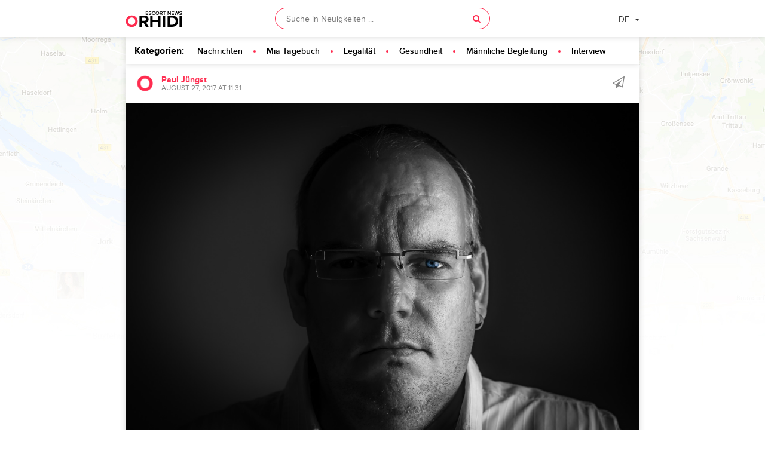

--- FILE ---
content_type: text/html; charset=UTF-8
request_url: https://blog.orhidi.com/frage-nach-der-begierde-prostituierte/
body_size: 11818
content:
<!DOCTYPE html><html lang="de-DE" prefix="og: http://ogp.me/ns# fb: http://ogp.me/ns/fb#"><head><script data-no-optimize="1">var litespeed_docref=sessionStorage.getItem("litespeed_docref");litespeed_docref&&(Object.defineProperty(document,"referrer",{get:function(){return litespeed_docref}}),sessionStorage.removeItem("litespeed_docref"));</script>  <script type="litespeed/javascript">(function(w,d,s,l,i){w[l]=w[l]||[];w[l].push({'gtm.start':new Date().getTime(),event:'gtm.js'});var f=d.getElementsByTagName(s)[0],j=d.createElement(s),dl=l!='dataLayer'?'&l='+l:'';j.async=!0;j.src='https://www.googletagmanager.com/gtm.js?id='+i+dl;f.parentNode.insertBefore(j,f)})(window,document,'script','dataLayer','GTM-MVDW3QHD')</script> <meta charset="utf-8"><link data-optimized="2" rel="stylesheet" href="https://blog.orhidi.com/wp-content/litespeed/css/6b0a68a1e0e5fdeaa6234ea014cad8f2.css?ver=72813" /><meta name="viewport" content="width=device-width, initial-scale=1.0, maximum-scale=1.0, user-scalable=no"><title>Die Frage nach der Begierte - lass dir von einer Prostituierten helfen</title><meta name='robots' content='max-image-preview:large' /><style>img:is([sizes="auto" i], [sizes^="auto," i]) { contain-intrinsic-size: 3000px 1500px }</style><link rel="alternate" href="https://blog.orhidi.com/frage-nach-der-begierde-prostituierte/" hreflang="de" /><link rel="alternate" href="https://blog.orhidi.com/en/desires-can-be-healed/" hreflang="en" /><link rel="alternate" href="https://blog.orhidi.com/ru/gej-ili-ne-bej/" hreflang="ru" /><meta name="description" content="Männer kennen ihre Begierde und Sehnsucht nicht so gut, wie sie denken mögen. Escort-Damen können da Abhilfe schaffen...es ist nicht gleich jeder schwul!"/><link rel="canonical" href="https://blog.orhidi.com/frage-nach-der-begierde-prostituierte/" /><meta property="og:locale" content="de_DE" /><meta property="og:type" content="article" /><meta property="og:title" content="Die Frage nach der Begierte - lass dir von einer Prostituierten helfen" /><meta property="og:description" content="Männer kennen ihre Begierde und Sehnsucht nicht so gut, wie sie denken mögen. Escort-Damen können da Abhilfe schaffen...es ist nicht gleich jeder schwul!" /><meta property="og:url" content="https://blog.orhidi.com/frage-nach-der-begierde-prostituierte/" /><meta property="og:site_name" content="Ex-escort girl blog | ORHIDI" /><meta property="article:tag" content="begierde" /><meta property="article:tag" content="Das erotische Sextreffen" /><meta property="article:tag" content="lust" /><meta property="article:tag" content="prostitution" /><meta property="article:tag" content="sehnsucht" /><meta property="article:tag" content="sex" /><meta property="article:section" content="Mia Tagebuch" /><meta property="article:published_time" content="2017-08-27T11:31:04+00:00" /><meta property="article:modified_time" content="2020-09-24T10:44:59+00:00" /><meta property="og:updated_time" content="2020-09-24T10:44:59+00:00" /><meta property="og:image" content="https://blog.orhidi.com/wp-content/uploads/2017/08/man-544542_1920.jpg" /><meta property="og:image:secure_url" content="https://blog.orhidi.com/wp-content/uploads/2017/08/man-544542_1920.jpg" /><meta property="og:image:width" content="1920" /><meta property="og:image:height" content="1280" /><meta name="twitter:card" content="summary" /><meta name="twitter:description" content="Männer kennen ihre Begierde und Sehnsucht nicht so gut, wie sie denken mögen. Escort-Damen können da Abhilfe schaffen...es ist nicht gleich jeder schwul!" /><meta name="twitter:title" content="Die Frage nach der Begierte - lass dir von einer Prostituierten helfen" /><meta name="twitter:image" content="https://blog.orhidi.com/wp-content/uploads/2017/08/man-544542_1920.jpg" />
<style id='classic-theme-styles-inline-css' type='text/css'>/*! This file is auto-generated */
.wp-block-button__link{color:#fff;background-color:#32373c;border-radius:9999px;box-shadow:none;text-decoration:none;padding:calc(.667em + 2px) calc(1.333em + 2px);font-size:1.125em}.wp-block-file__button{background:#32373c;color:#fff;text-decoration:none}</style><style id='global-styles-inline-css' type='text/css'>:root{--wp--preset--aspect-ratio--square: 1;--wp--preset--aspect-ratio--4-3: 4/3;--wp--preset--aspect-ratio--3-4: 3/4;--wp--preset--aspect-ratio--3-2: 3/2;--wp--preset--aspect-ratio--2-3: 2/3;--wp--preset--aspect-ratio--16-9: 16/9;--wp--preset--aspect-ratio--9-16: 9/16;--wp--preset--color--black: #000000;--wp--preset--color--cyan-bluish-gray: #abb8c3;--wp--preset--color--white: #ffffff;--wp--preset--color--pale-pink: #f78da7;--wp--preset--color--vivid-red: #cf2e2e;--wp--preset--color--luminous-vivid-orange: #ff6900;--wp--preset--color--luminous-vivid-amber: #fcb900;--wp--preset--color--light-green-cyan: #7bdcb5;--wp--preset--color--vivid-green-cyan: #00d084;--wp--preset--color--pale-cyan-blue: #8ed1fc;--wp--preset--color--vivid-cyan-blue: #0693e3;--wp--preset--color--vivid-purple: #9b51e0;--wp--preset--gradient--vivid-cyan-blue-to-vivid-purple: linear-gradient(135deg,rgba(6,147,227,1) 0%,rgb(155,81,224) 100%);--wp--preset--gradient--light-green-cyan-to-vivid-green-cyan: linear-gradient(135deg,rgb(122,220,180) 0%,rgb(0,208,130) 100%);--wp--preset--gradient--luminous-vivid-amber-to-luminous-vivid-orange: linear-gradient(135deg,rgba(252,185,0,1) 0%,rgba(255,105,0,1) 100%);--wp--preset--gradient--luminous-vivid-orange-to-vivid-red: linear-gradient(135deg,rgba(255,105,0,1) 0%,rgb(207,46,46) 100%);--wp--preset--gradient--very-light-gray-to-cyan-bluish-gray: linear-gradient(135deg,rgb(238,238,238) 0%,rgb(169,184,195) 100%);--wp--preset--gradient--cool-to-warm-spectrum: linear-gradient(135deg,rgb(74,234,220) 0%,rgb(151,120,209) 20%,rgb(207,42,186) 40%,rgb(238,44,130) 60%,rgb(251,105,98) 80%,rgb(254,248,76) 100%);--wp--preset--gradient--blush-light-purple: linear-gradient(135deg,rgb(255,206,236) 0%,rgb(152,150,240) 100%);--wp--preset--gradient--blush-bordeaux: linear-gradient(135deg,rgb(254,205,165) 0%,rgb(254,45,45) 50%,rgb(107,0,62) 100%);--wp--preset--gradient--luminous-dusk: linear-gradient(135deg,rgb(255,203,112) 0%,rgb(199,81,192) 50%,rgb(65,88,208) 100%);--wp--preset--gradient--pale-ocean: linear-gradient(135deg,rgb(255,245,203) 0%,rgb(182,227,212) 50%,rgb(51,167,181) 100%);--wp--preset--gradient--electric-grass: linear-gradient(135deg,rgb(202,248,128) 0%,rgb(113,206,126) 100%);--wp--preset--gradient--midnight: linear-gradient(135deg,rgb(2,3,129) 0%,rgb(40,116,252) 100%);--wp--preset--font-size--small: 13px;--wp--preset--font-size--medium: 20px;--wp--preset--font-size--large: 36px;--wp--preset--font-size--x-large: 42px;--wp--preset--spacing--20: 0.44rem;--wp--preset--spacing--30: 0.67rem;--wp--preset--spacing--40: 1rem;--wp--preset--spacing--50: 1.5rem;--wp--preset--spacing--60: 2.25rem;--wp--preset--spacing--70: 3.38rem;--wp--preset--spacing--80: 5.06rem;--wp--preset--shadow--natural: 6px 6px 9px rgba(0, 0, 0, 0.2);--wp--preset--shadow--deep: 12px 12px 50px rgba(0, 0, 0, 0.4);--wp--preset--shadow--sharp: 6px 6px 0px rgba(0, 0, 0, 0.2);--wp--preset--shadow--outlined: 6px 6px 0px -3px rgba(255, 255, 255, 1), 6px 6px rgba(0, 0, 0, 1);--wp--preset--shadow--crisp: 6px 6px 0px rgba(0, 0, 0, 1);}:where(.is-layout-flex){gap: 0.5em;}:where(.is-layout-grid){gap: 0.5em;}body .is-layout-flex{display: flex;}.is-layout-flex{flex-wrap: wrap;align-items: center;}.is-layout-flex > :is(*, div){margin: 0;}body .is-layout-grid{display: grid;}.is-layout-grid > :is(*, div){margin: 0;}:where(.wp-block-columns.is-layout-flex){gap: 2em;}:where(.wp-block-columns.is-layout-grid){gap: 2em;}:where(.wp-block-post-template.is-layout-flex){gap: 1.25em;}:where(.wp-block-post-template.is-layout-grid){gap: 1.25em;}.has-black-color{color: var(--wp--preset--color--black) !important;}.has-cyan-bluish-gray-color{color: var(--wp--preset--color--cyan-bluish-gray) !important;}.has-white-color{color: var(--wp--preset--color--white) !important;}.has-pale-pink-color{color: var(--wp--preset--color--pale-pink) !important;}.has-vivid-red-color{color: var(--wp--preset--color--vivid-red) !important;}.has-luminous-vivid-orange-color{color: var(--wp--preset--color--luminous-vivid-orange) !important;}.has-luminous-vivid-amber-color{color: var(--wp--preset--color--luminous-vivid-amber) !important;}.has-light-green-cyan-color{color: var(--wp--preset--color--light-green-cyan) !important;}.has-vivid-green-cyan-color{color: var(--wp--preset--color--vivid-green-cyan) !important;}.has-pale-cyan-blue-color{color: var(--wp--preset--color--pale-cyan-blue) !important;}.has-vivid-cyan-blue-color{color: var(--wp--preset--color--vivid-cyan-blue) !important;}.has-vivid-purple-color{color: var(--wp--preset--color--vivid-purple) !important;}.has-black-background-color{background-color: var(--wp--preset--color--black) !important;}.has-cyan-bluish-gray-background-color{background-color: var(--wp--preset--color--cyan-bluish-gray) !important;}.has-white-background-color{background-color: var(--wp--preset--color--white) !important;}.has-pale-pink-background-color{background-color: var(--wp--preset--color--pale-pink) !important;}.has-vivid-red-background-color{background-color: var(--wp--preset--color--vivid-red) !important;}.has-luminous-vivid-orange-background-color{background-color: var(--wp--preset--color--luminous-vivid-orange) !important;}.has-luminous-vivid-amber-background-color{background-color: var(--wp--preset--color--luminous-vivid-amber) !important;}.has-light-green-cyan-background-color{background-color: var(--wp--preset--color--light-green-cyan) !important;}.has-vivid-green-cyan-background-color{background-color: var(--wp--preset--color--vivid-green-cyan) !important;}.has-pale-cyan-blue-background-color{background-color: var(--wp--preset--color--pale-cyan-blue) !important;}.has-vivid-cyan-blue-background-color{background-color: var(--wp--preset--color--vivid-cyan-blue) !important;}.has-vivid-purple-background-color{background-color: var(--wp--preset--color--vivid-purple) !important;}.has-black-border-color{border-color: var(--wp--preset--color--black) !important;}.has-cyan-bluish-gray-border-color{border-color: var(--wp--preset--color--cyan-bluish-gray) !important;}.has-white-border-color{border-color: var(--wp--preset--color--white) !important;}.has-pale-pink-border-color{border-color: var(--wp--preset--color--pale-pink) !important;}.has-vivid-red-border-color{border-color: var(--wp--preset--color--vivid-red) !important;}.has-luminous-vivid-orange-border-color{border-color: var(--wp--preset--color--luminous-vivid-orange) !important;}.has-luminous-vivid-amber-border-color{border-color: var(--wp--preset--color--luminous-vivid-amber) !important;}.has-light-green-cyan-border-color{border-color: var(--wp--preset--color--light-green-cyan) !important;}.has-vivid-green-cyan-border-color{border-color: var(--wp--preset--color--vivid-green-cyan) !important;}.has-pale-cyan-blue-border-color{border-color: var(--wp--preset--color--pale-cyan-blue) !important;}.has-vivid-cyan-blue-border-color{border-color: var(--wp--preset--color--vivid-cyan-blue) !important;}.has-vivid-purple-border-color{border-color: var(--wp--preset--color--vivid-purple) !important;}.has-vivid-cyan-blue-to-vivid-purple-gradient-background{background: var(--wp--preset--gradient--vivid-cyan-blue-to-vivid-purple) !important;}.has-light-green-cyan-to-vivid-green-cyan-gradient-background{background: var(--wp--preset--gradient--light-green-cyan-to-vivid-green-cyan) !important;}.has-luminous-vivid-amber-to-luminous-vivid-orange-gradient-background{background: var(--wp--preset--gradient--luminous-vivid-amber-to-luminous-vivid-orange) !important;}.has-luminous-vivid-orange-to-vivid-red-gradient-background{background: var(--wp--preset--gradient--luminous-vivid-orange-to-vivid-red) !important;}.has-very-light-gray-to-cyan-bluish-gray-gradient-background{background: var(--wp--preset--gradient--very-light-gray-to-cyan-bluish-gray) !important;}.has-cool-to-warm-spectrum-gradient-background{background: var(--wp--preset--gradient--cool-to-warm-spectrum) !important;}.has-blush-light-purple-gradient-background{background: var(--wp--preset--gradient--blush-light-purple) !important;}.has-blush-bordeaux-gradient-background{background: var(--wp--preset--gradient--blush-bordeaux) !important;}.has-luminous-dusk-gradient-background{background: var(--wp--preset--gradient--luminous-dusk) !important;}.has-pale-ocean-gradient-background{background: var(--wp--preset--gradient--pale-ocean) !important;}.has-electric-grass-gradient-background{background: var(--wp--preset--gradient--electric-grass) !important;}.has-midnight-gradient-background{background: var(--wp--preset--gradient--midnight) !important;}.has-small-font-size{font-size: var(--wp--preset--font-size--small) !important;}.has-medium-font-size{font-size: var(--wp--preset--font-size--medium) !important;}.has-large-font-size{font-size: var(--wp--preset--font-size--large) !important;}.has-x-large-font-size{font-size: var(--wp--preset--font-size--x-large) !important;}
:where(.wp-block-post-template.is-layout-flex){gap: 1.25em;}:where(.wp-block-post-template.is-layout-grid){gap: 1.25em;}
:where(.wp-block-columns.is-layout-flex){gap: 2em;}:where(.wp-block-columns.is-layout-grid){gap: 2em;}
:root :where(.wp-block-pullquote){font-size: 1.5em;line-height: 1.6;}</style> <script type="litespeed/javascript" data-src="https://blog.orhidi.com/wp-includes/js/jquery/jquery.min.js" id="jquery-core-js"></script> <link rel="https://api.w.org/" href="https://blog.orhidi.com/wp-json/" /><link rel="alternate" title="JSON" type="application/json" href="https://blog.orhidi.com/wp-json/wp/v2/posts/209" /><link rel="EditURI" type="application/rsd+xml" title="RSD" href="https://blog.orhidi.com/xmlrpc.php?rsd" /><meta name="generator" content="WordPress 6.8.3" /><link rel='shortlink' href='https://blog.orhidi.com/?p=209' /><link rel="alternate" title="oEmbed (JSON)" type="application/json+oembed" href="https://blog.orhidi.com/wp-json/oembed/1.0/embed?url=https%3A%2F%2Fblog.orhidi.com%2Ffrage-nach-der-begierde-prostituierte%2F" /><link rel="alternate" title="oEmbed (XML)" type="text/xml+oembed" href="https://blog.orhidi.com/wp-json/oembed/1.0/embed?url=https%3A%2F%2Fblog.orhidi.com%2Ffrage-nach-der-begierde-prostituierte%2F&#038;format=xml" /><link rel="icon" href="https://blog.orhidi.com/wp-content/uploads/2017/07/cropped-Copy-of-fb_avatar_v2-32x32.jpg" sizes="32x32" /><link rel="icon" href="https://blog.orhidi.com/wp-content/uploads/2017/07/cropped-Copy-of-fb_avatar_v2-192x192.jpg" sizes="192x192" /><link rel="apple-touch-icon" href="https://blog.orhidi.com/wp-content/uploads/2017/07/cropped-Copy-of-fb_avatar_v2-180x180.jpg" /><meta name="msapplication-TileImage" content="https://blog.orhidi.com/wp-content/uploads/2017/07/cropped-Copy-of-fb_avatar_v2-270x270.jpg" /></head><body>
<noscript><iframe data-lazyloaded="1" src="about:blank" data-litespeed-src="https://www.googletagmanager.com/ns.html?id=GTM-MVDW3QHD"
height="0" width="0" style="display:none;visibility:hidden"></iframe></noscript><header class="header"><div class="container-small container-fluid">
<a class="header-logo" href="https://blog.orhidi.com">
<img data-lazyloaded="1" src="[data-uri]" width="190" height="70" data-src="https://blog.orhidi.com/wp-content/themes/orhidi/assets/images/orhidi-logo.png" alt="ORHIDI">
</a><div class="header-languages dropdown">
<button class="btn btn-clean dropdown-toggle" type="button" id="language-dropdown" data-toggle="dropdown" aria-haspopup="true" aria-expanded="true">
de							<span class="caret"></span>
</button><ul class="dropdown-menu" aria-labelledby="language-dropdown"><li><a href="https://blog.orhidi.com/frage-nach-der-begierde-prostituierte/">Deutsch</a></li><li><a href="https://blog.orhidi.com/en/desires-can-be-healed/">English</a></li><li><a href="https://blog.orhidi.com/ru/gej-ili-ne-bej/">Русский</a></li></ul></div><form action="https://blog.orhidi.com" class="search"><div class="search-input-group">
<input class="search-input" name="s" type="text" placeholder="Suche in Neuigkeiten ..." value=""></div>
<button class="btn btn-search"><i class="fa fa-search"></i></button>
<span class="search-toggle">
<i class="fa fa-close"></i>
</span></form></div></header><div class="nav-categories "><div class="title">
Kategorien:</div><ul id="nav-categories-ul" class="nav-categories-ul"><li><a href="https://blog.orhidi.com/nachrichten/">Nachrichten</a></li><li><a href="https://blog.orhidi.com/tagebuch/">Mia Tagebuch</a></li><li><a href="https://blog.orhidi.com/legalitaet/">Legalität</a></li><li><a href="https://blog.orhidi.com/gesundheit/">Gesundheit</a></li><li><a href="https://blog.orhidi.com/maennliche-begleitung/">Männliche Begleitung</a></li><li><a href="https://blog.orhidi.com/interview/">Interview</a></li></ul></div><main class="content"><article class="entry"><div class="entry-head"><div class="entry-author-name">
Paul Jüngst</div><div class="entry-author-image" style="background-image: url('https://blog.orhidi.com/wp-content/uploads/2017/08/avatar_user_3_1502574825.jpg')"></div><div class="entry-datetime">August 27, 2017 at 11:31</div><div class="entry-share dropdown">
<button class="btn btn-clean dropdown-toggle" type="button" id="share-dropdown-209" data-toggle="dropdown" aria-haspopup="true" aria-expanded="true">
<i class="fa fa-paper-plane-o"></i>
</button><ul class="dropdown-menu" aria-labelledby="share-dropdown-209"><li><a href="https://www.facebook.com/sharer/sharer.php?u=https://blog.orhidi.com/frage-nach-der-begierde-prostituierte/" target="_blank">Teilen per Facebook</a></li><li><a href="https://twitter.com/share?text=Die Frage nach der Begierde&url=https://blog.orhidi.com/frage-nach-der-begierde-prostituierte/" target="_blank">Teilen per Twitter</a></li><li><a href="https://vkontakte.ru/share.php?url=https://blog.orhidi.com/frage-nach-der-begierde-prostituierte/" target="_blank">Teilen per VK</a></li><li><a href="viber://forward?text=Die Frage nach der Begierde">Sende in Viber</a></li><li><a href="https://telegram.me/share/url?url=https://blog.orhidi.com/frage-nach-der-begierde-prostituierte/&text=Die Frage nach der Begierde" target="_blank">Sende in Telegram</a></li></ul></div></div><div class="entry-media"><img data-lazyloaded="1" src="[data-uri]" width="1920" height="1280" data-src="https://blog.orhidi.com/wp-content/uploads/2017/08/man-544542_1920.jpg" class="img-responsive wp-post-image" alt="Prostitution kann deine Sehnsucht nach etwas bestimmten stillen" decoding="async" fetchpriority="high" data-srcset="https://blog.orhidi.com/wp-content/uploads/2017/08/man-544542_1920.jpg 1920w, https://blog.orhidi.com/wp-content/uploads/2017/08/man-544542_1920-300x200.jpg 300w, https://blog.orhidi.com/wp-content/uploads/2017/08/man-544542_1920-768x512.jpg 768w, https://blog.orhidi.com/wp-content/uploads/2017/08/man-544542_1920-1024x683.jpg 1024w" data-sizes="(max-width: 1920px) 100vw, 1920px" /></div><h1 class="entry-title">Die Frage nach der Begierde</h1><div class="entry-content"><h2><strong>Schwul oder es wird nicht gebumst</strong></h2><p><span style="font-weight: 400;">Rate mal, was könnte eine Gemeinsamkeit von<a href="https://blog.orhidi.com/wer-weiss-von-deinem-job/"> Escort Modells</a> und den <strong>Tempelrittern</strong> sein? </span></p><p><span style="font-weight: 400;">Wir alle haben einen <strong>Ehrenkodex</strong>. Und eine der unausgesprochenen Regeln war es schon immer, die Vorlieben unserer Klienten geheim zu halten. Aber ich werde die Namen und die spezifischen Merkmale weglassen, sodass niemand weiß, wer gemeint ist. </span></p><h2>Das Treffen</h2><p><span style="font-weight: 400;">Eine witzige Story, sie passierte mir während dem zweiten Jahr meiner Arbeit als <strong>Escort-Dame</strong>: Mein Manager erklärte mir, dass der Klient ein vorbereitendes Treffen vor dem eigentlichen Termin haben wollte, für dass er den regulären Stundenlohn zahle. Naja, war ja ganz cool &#8211; ins Cafe zu gehen, wunderschön gekleidet und elegant, in meinem <strong>Lieblings-Dress von Guess</strong>. Keine Absätze, ein Paar <strong>Ballerinas</strong> und einen <strong>weiten Hut</strong>; ich sah aus wie eine sorgenfreie Studentin. Der männliche Klient, so um die 40, glatzköpfig mit Brille, schaute mich an, als ob ich zu einer Klausur ginge. Und ich lächelte, leicht beschämt, natürlich aber mit einer professionell ausgeführten Geste. Ich bestellte einen Wilden Erdbeer-Tee. Er machte den Anschein, ein Manager zu sein, ohne viel Smalltalk über Gott und die Welt ging es gleich zum eigentlichen Thema über.</span></p><h2>Die Illusion</h2><p><b>K</b><span style="font-weight: 400;">: &#8222;Mia, wir müssen ernsthaft reden. Genauer gesagt, eine Bitte. Oder sagen wir es so, ich bezahle das Doppelte. Ich bin ziemlich genau, wenn es um mein Aussehen geht &#8211; ich besuche die <strong>Maniküre</strong>, gehe ins <strong>Solarium</strong> und nutze <strong>Reinigungsmittel</strong> für meine Haut. Ich trage sehr ordentliche Kleidung, trinke keinen Alkohol und schaue auch kein Fußball. Also denkt meine Frau&#8230;dass ich <strong>schwul</strong> sei. Und dieselben Gerüchte kreisen bei Mitarbeitern und Untergebenen.&#8220;</span></p><p><b>M</b><span style="font-weight: 400;">: &#8222;Magst du <strong>Männer</strong>?&#8220;</span></p><p><span style="font-weight: 400;">Fragte ich. Er war seltsam. Das <strong>Hauptproblem</strong> hierbei ist, dass ich nicht lachen durfte und symphatische Mimiken zu stellen, sodass er sich gehört und verstanden fühlte. </span></p><p><b>K</b><span style="font-weight: 400;">: &#8222;Nein, ich habe mich nie an Ihnen erfreut. Ein Freund von mir erklärte mir nur, dass mein Lifestyle wohl der erste Schritt auf dem Weg zur <strong>Homosexualität</strong> sei. Und ich bin ein verheirateter Mann, Vater von drei Kinden und mir gehört ein <strong>Architektenbüro</strong> mit über 50 Angestellten…&#8220;</span></p><h2>Der Gentle Man der Begierde</h2><p><span style="font-weight: 400;">Er nahm seine Brille ab, säuberte Sie mit einer Serviette fuhr fort. Und in dem <strong>Augenblick platzte</strong> ich. Ich konnte mich nicht zurückhalten und musste <strong>laut auflachen,</strong> ja fast prusten vor Lachen.</span></p><p><b>K</b><span style="font-weight: 400;">: &#8222;Mia?&#8220; </span></p><p><span style="font-weight: 400;">Fragte er.</span></p><p><b>M</b><span style="font-weight: 400;">: &#8222;Entschuldige, aber das ist absurd. <strong><a href="https://de.wikipedia.org/wiki/Homosexualit%C3%A4t">Homosexualität </a>ist weitaus komplexer</strong>, als dass es nur um das Falten von Hemden oder <strong>Hautpeelings</strong> ginge. Es ist eine Leidenschaft, eine <strong>Sehnsucht</strong> nach Liebe im Endeffekt! Ich glaube du solltest einen Psyschotherapeuten konsultieren.&#8220;</span></p><p><span style="font-weight: 400;">Dann dachte ich, ich hätte mich unfreundlich und nicht <strong>kundenorientiert</strong> verhalten. Als Escort oder Prostituierte geht das natürlich überhaupt nicht.</span></p><p><b>M</b><span style="font-weight: 400;">: &#8222;Außerdem sind die Meinungen derer in deinem Umfeld auch relevant. Aber wenn ich die Lösung deiner Probleme sein soll, dann triff mich morgen um 15 Uhr. Du wirst die Adresse des Apartements von mir erfahren.&#8220;</span></p><p>Und ich ging und ließ den <strong>halbvollen Tee</strong> zurück.</p><h2>Der nächste Tag</h2><p>Am nächsten Tag hörte ich nicht auf, mir Vorwürfe zu machen, dass ich die Wünsche meiner Klienten nicht erfüllen könnte. Denn manchmal sind wir viel effektiver als so mancher <strong>Psyschoanalytiker</strong>. Männer mögen es, ihre Gefühle mit uns zu teilen; ja sogar häufiger, als mit ihren <strong>eigenen Frauen</strong>. Und manchmal brauchen sie keinen Sex, sondern eher einfach Kommunikation, einen freundlichen Rat, als wenn man all seine Geheimnisse einem fremden, doch zutraulichen Reisenden im Zug erzähle. <span style="font-weight: 400;">Kurz gesagt, ich trug super dünne <strong>pinke Unterwäsche</strong> und nahm mir meine magische, schwarze Tasche. Mein wunderbarer Klient hatte immer noch keine Ahnung darüber, was sich in ihm befand. In der Zwischenzeit zog ich das Kleid langsam und mit schwingenden Hüften aus, ging zu ihm hinüber und fixierte seine Augen auf dem <strong>schwarzen Schal</strong>.</span></p><div id="attachment_211" style="width: 810px" class="wp-caption aligncenter"><img data-lazyloaded="1" src="[data-uri]" decoding="async" aria-describedby="caption-attachment-211" class="wp-image-211" data-src="https://blog.orhidi.com/wp-content/uploads/2017/08/legs-2039552_1920-739x1024.jpg" alt="Prostitution schafft Abhilfe, falls deine Frau dir etwas nicht geben kann" width="800" height="1109" data-srcset="https://blog.orhidi.com/wp-content/uploads/2017/08/legs-2039552_1920-739x1024.jpg 739w, https://blog.orhidi.com/wp-content/uploads/2017/08/legs-2039552_1920-217x300.jpg 217w, https://blog.orhidi.com/wp-content/uploads/2017/08/legs-2039552_1920-768x1064.jpg 768w, https://blog.orhidi.com/wp-content/uploads/2017/08/legs-2039552_1920.jpg 1386w" data-sizes="(max-width: 800px) 100vw, 800px" /><p id="caption-attachment-211" class="wp-caption-text">Manche brauchen die Untergebenheit, um zum Höhepunkt zu kommen</p></div><h2>Die Therapie</h2><p><span style="font-weight: 400;">Dann drückte ich ihn auf das Bett, stieg auf ihn und flüsterte: “Jetzt hast du dir was eingebrockt” &#8211; um ihm eine Hand mit den <strong>Handschellen</strong> am Bett zu fixieren. Er fing an, leise zu stöhnen und ich, mit einem kurzen <strong>“Klack”</strong>, fixierte seine zweite Hand. Und an dieser Stelle kommt der <strong>mysteriöse Koffer</strong> wieder ins Spiel, denn ich lüftete das Geheimnis. Ich nahm die <strong>Lederpeitsche</strong> heraus und schlug ihn damit am Herzen startend. Mein Geliebter quiekte und fiepte eine Weile und nach einer kurzen Dauer….<strong>kam er</strong>. Wie ein Teenager während eines <strong>feuchten Traums</strong>. Ich traf die richtige Entscheidung; seine Leidenschaft der <strong>Untergebenheit</strong> wurde von seiner Frau als Schwäche wahrgenommen. Und er war überaus glücklich und versprach, seiner Frau von seinen Gelüsten zu erzählen und ihr gar ein Experiment anzubieten. Meine klinischen Tests zeigten uns nun also dass der Patient <strong>nicht schwul</strong> war.</span></p><p><strong>#schwul #oder #fetisch #untergebenheit #therapie #sexuelle #vorlieben #begierde #prostituierte</strong></p></div></article></main><footer class="root"><div class="footer-socials">
<a href="https://www.facebook.com/miakavinsky">
<i class="fa fa-facebook-official"></i>
</a>
<a href="https://twitter.com/miakavinsky">
<i class="fa fa-twitter"></i>
</a>
<a href="https://www.instagram.com/miakavinsky/">
<i class="fa fa-instagram"></i>
</a>
<a href="https://t.me/escort_miakavinsky">
<i class="fa fa-telegram"></i>
</a></div><div class="footer-copyrights">
<a href="https://orhidi.com">
Orhidi Erotische Modelle
</a>
© 2026
Alle Rechte vorbehalten</div></footer> <script type="speculationrules">{"prefetch":[{"source":"document","where":{"and":[{"href_matches":"\/*"},{"not":{"href_matches":["\/wp-*.php","\/wp-admin\/*","\/wp-content\/uploads\/*","\/wp-content\/*","\/wp-content\/plugins\/*","\/wp-content\/themes\/orhidi\/*","\/*\\?(.+)"]}},{"not":{"selector_matches":"a[rel~=\"nofollow\"]"}},{"not":{"selector_matches":".no-prefetch, .no-prefetch a"}}]},"eagerness":"conservative"}]}</script> <script id="pll_cookie_script-js-after" type="litespeed/javascript">(function(){var expirationDate=new Date();expirationDate.setTime(expirationDate.getTime()+31536000*1000);document.cookie="pll_language=de; expires="+expirationDate.toUTCString()+"; path=/; secure; SameSite=Lax"}())</script> <link rel="stylesheet" href="https://maxcdn.bootstrapcdn.com/font-awesome/4.7.0/css/font-awesome.min.css"> <script data-no-optimize="1">!function(t,e){"object"==typeof exports&&"undefined"!=typeof module?module.exports=e():"function"==typeof define&&define.amd?define(e):(t="undefined"!=typeof globalThis?globalThis:t||self).LazyLoad=e()}(this,function(){"use strict";function e(){return(e=Object.assign||function(t){for(var e=1;e<arguments.length;e++){var n,a=arguments[e];for(n in a)Object.prototype.hasOwnProperty.call(a,n)&&(t[n]=a[n])}return t}).apply(this,arguments)}function i(t){return e({},it,t)}function o(t,e){var n,a="LazyLoad::Initialized",i=new t(e);try{n=new CustomEvent(a,{detail:{instance:i}})}catch(t){(n=document.createEvent("CustomEvent")).initCustomEvent(a,!1,!1,{instance:i})}window.dispatchEvent(n)}function l(t,e){return t.getAttribute(gt+e)}function c(t){return l(t,bt)}function s(t,e){return function(t,e,n){e=gt+e;null!==n?t.setAttribute(e,n):t.removeAttribute(e)}(t,bt,e)}function r(t){return s(t,null),0}function u(t){return null===c(t)}function d(t){return c(t)===vt}function f(t,e,n,a){t&&(void 0===a?void 0===n?t(e):t(e,n):t(e,n,a))}function _(t,e){nt?t.classList.add(e):t.className+=(t.className?" ":"")+e}function v(t,e){nt?t.classList.remove(e):t.className=t.className.replace(new RegExp("(^|\\s+)"+e+"(\\s+|$)")," ").replace(/^\s+/,"").replace(/\s+$/,"")}function g(t){return t.llTempImage}function b(t,e){!e||(e=e._observer)&&e.unobserve(t)}function p(t,e){t&&(t.loadingCount+=e)}function h(t,e){t&&(t.toLoadCount=e)}function n(t){for(var e,n=[],a=0;e=t.children[a];a+=1)"SOURCE"===e.tagName&&n.push(e);return n}function m(t,e){(t=t.parentNode)&&"PICTURE"===t.tagName&&n(t).forEach(e)}function a(t,e){n(t).forEach(e)}function E(t){return!!t[st]}function I(t){return t[st]}function y(t){return delete t[st]}function A(e,t){var n;E(e)||(n={},t.forEach(function(t){n[t]=e.getAttribute(t)}),e[st]=n)}function k(a,t){var i;E(a)&&(i=I(a),t.forEach(function(t){var e,n;e=a,(t=i[n=t])?e.setAttribute(n,t):e.removeAttribute(n)}))}function L(t,e,n){_(t,e.class_loading),s(t,ut),n&&(p(n,1),f(e.callback_loading,t,n))}function w(t,e,n){n&&t.setAttribute(e,n)}function x(t,e){w(t,ct,l(t,e.data_sizes)),w(t,rt,l(t,e.data_srcset)),w(t,ot,l(t,e.data_src))}function O(t,e,n){var a=l(t,e.data_bg_multi),i=l(t,e.data_bg_multi_hidpi);(a=at&&i?i:a)&&(t.style.backgroundImage=a,n=n,_(t=t,(e=e).class_applied),s(t,ft),n&&(e.unobserve_completed&&b(t,e),f(e.callback_applied,t,n)))}function N(t,e){!e||0<e.loadingCount||0<e.toLoadCount||f(t.callback_finish,e)}function C(t,e,n){t.addEventListener(e,n),t.llEvLisnrs[e]=n}function M(t){return!!t.llEvLisnrs}function z(t){if(M(t)){var e,n,a=t.llEvLisnrs;for(e in a){var i=a[e];n=e,i=i,t.removeEventListener(n,i)}delete t.llEvLisnrs}}function R(t,e,n){var a;delete t.llTempImage,p(n,-1),(a=n)&&--a.toLoadCount,v(t,e.class_loading),e.unobserve_completed&&b(t,n)}function T(o,r,c){var l=g(o)||o;M(l)||function(t,e,n){M(t)||(t.llEvLisnrs={});var a="VIDEO"===t.tagName?"loadeddata":"load";C(t,a,e),C(t,"error",n)}(l,function(t){var e,n,a,i;n=r,a=c,i=d(e=o),R(e,n,a),_(e,n.class_loaded),s(e,dt),f(n.callback_loaded,e,a),i||N(n,a),z(l)},function(t){var e,n,a,i;n=r,a=c,i=d(e=o),R(e,n,a),_(e,n.class_error),s(e,_t),f(n.callback_error,e,a),i||N(n,a),z(l)})}function G(t,e,n){var a,i,o,r,c;t.llTempImage=document.createElement("IMG"),T(t,e,n),E(c=t)||(c[st]={backgroundImage:c.style.backgroundImage}),o=n,r=l(a=t,(i=e).data_bg),c=l(a,i.data_bg_hidpi),(r=at&&c?c:r)&&(a.style.backgroundImage='url("'.concat(r,'")'),g(a).setAttribute(ot,r),L(a,i,o)),O(t,e,n)}function D(t,e,n){var a;T(t,e,n),a=e,e=n,(t=It[(n=t).tagName])&&(t(n,a),L(n,a,e))}function V(t,e,n){var a;a=t,(-1<yt.indexOf(a.tagName)?D:G)(t,e,n)}function F(t,e,n){var a;t.setAttribute("loading","lazy"),T(t,e,n),a=e,(e=It[(n=t).tagName])&&e(n,a),s(t,vt)}function j(t){t.removeAttribute(ot),t.removeAttribute(rt),t.removeAttribute(ct)}function P(t){m(t,function(t){k(t,Et)}),k(t,Et)}function S(t){var e;(e=At[t.tagName])?e(t):E(e=t)&&(t=I(e),e.style.backgroundImage=t.backgroundImage)}function U(t,e){var n;S(t),n=e,u(e=t)||d(e)||(v(e,n.class_entered),v(e,n.class_exited),v(e,n.class_applied),v(e,n.class_loading),v(e,n.class_loaded),v(e,n.class_error)),r(t),y(t)}function $(t,e,n,a){var i;n.cancel_on_exit&&(c(t)!==ut||"IMG"===t.tagName&&(z(t),m(i=t,function(t){j(t)}),j(i),P(t),v(t,n.class_loading),p(a,-1),r(t),f(n.callback_cancel,t,e,a)))}function q(t,e,n,a){var i,o,r=(o=t,0<=pt.indexOf(c(o)));s(t,"entered"),_(t,n.class_entered),v(t,n.class_exited),i=t,o=a,n.unobserve_entered&&b(i,o),f(n.callback_enter,t,e,a),r||V(t,n,a)}function H(t){return t.use_native&&"loading"in HTMLImageElement.prototype}function B(t,i,o){t.forEach(function(t){return(a=t).isIntersecting||0<a.intersectionRatio?q(t.target,t,i,o):(e=t.target,n=t,a=i,t=o,void(u(e)||(_(e,a.class_exited),$(e,n,a,t),f(a.callback_exit,e,n,t))));var e,n,a})}function J(e,n){var t;et&&!H(e)&&(n._observer=new IntersectionObserver(function(t){B(t,e,n)},{root:(t=e).container===document?null:t.container,rootMargin:t.thresholds||t.threshold+"px"}))}function K(t){return Array.prototype.slice.call(t)}function Q(t){return t.container.querySelectorAll(t.elements_selector)}function W(t){return c(t)===_t}function X(t,e){return e=t||Q(e),K(e).filter(u)}function Y(e,t){var n;(n=Q(e),K(n).filter(W)).forEach(function(t){v(t,e.class_error),r(t)}),t.update()}function t(t,e){var n,a,t=i(t);this._settings=t,this.loadingCount=0,J(t,this),n=t,a=this,Z&&window.addEventListener("online",function(){Y(n,a)}),this.update(e)}var Z="undefined"!=typeof window,tt=Z&&!("onscroll"in window)||"undefined"!=typeof navigator&&/(gle|ing|ro)bot|crawl|spider/i.test(navigator.userAgent),et=Z&&"IntersectionObserver"in window,nt=Z&&"classList"in document.createElement("p"),at=Z&&1<window.devicePixelRatio,it={elements_selector:".lazy",container:tt||Z?document:null,threshold:300,thresholds:null,data_src:"src",data_srcset:"srcset",data_sizes:"sizes",data_bg:"bg",data_bg_hidpi:"bg-hidpi",data_bg_multi:"bg-multi",data_bg_multi_hidpi:"bg-multi-hidpi",data_poster:"poster",class_applied:"applied",class_loading:"litespeed-loading",class_loaded:"litespeed-loaded",class_error:"error",class_entered:"entered",class_exited:"exited",unobserve_completed:!0,unobserve_entered:!1,cancel_on_exit:!0,callback_enter:null,callback_exit:null,callback_applied:null,callback_loading:null,callback_loaded:null,callback_error:null,callback_finish:null,callback_cancel:null,use_native:!1},ot="src",rt="srcset",ct="sizes",lt="poster",st="llOriginalAttrs",ut="loading",dt="loaded",ft="applied",_t="error",vt="native",gt="data-",bt="ll-status",pt=[ut,dt,ft,_t],ht=[ot],mt=[ot,lt],Et=[ot,rt,ct],It={IMG:function(t,e){m(t,function(t){A(t,Et),x(t,e)}),A(t,Et),x(t,e)},IFRAME:function(t,e){A(t,ht),w(t,ot,l(t,e.data_src))},VIDEO:function(t,e){a(t,function(t){A(t,ht),w(t,ot,l(t,e.data_src))}),A(t,mt),w(t,lt,l(t,e.data_poster)),w(t,ot,l(t,e.data_src)),t.load()}},yt=["IMG","IFRAME","VIDEO"],At={IMG:P,IFRAME:function(t){k(t,ht)},VIDEO:function(t){a(t,function(t){k(t,ht)}),k(t,mt),t.load()}},kt=["IMG","IFRAME","VIDEO"];return t.prototype={update:function(t){var e,n,a,i=this._settings,o=X(t,i);{if(h(this,o.length),!tt&&et)return H(i)?(e=i,n=this,o.forEach(function(t){-1!==kt.indexOf(t.tagName)&&F(t,e,n)}),void h(n,0)):(t=this._observer,i=o,t.disconnect(),a=t,void i.forEach(function(t){a.observe(t)}));this.loadAll(o)}},destroy:function(){this._observer&&this._observer.disconnect(),Q(this._settings).forEach(function(t){y(t)}),delete this._observer,delete this._settings,delete this.loadingCount,delete this.toLoadCount},loadAll:function(t){var e=this,n=this._settings;X(t,n).forEach(function(t){b(t,e),V(t,n,e)})},restoreAll:function(){var e=this._settings;Q(e).forEach(function(t){U(t,e)})}},t.load=function(t,e){e=i(e);V(t,e)},t.resetStatus=function(t){r(t)},Z&&function(t,e){if(e)if(e.length)for(var n,a=0;n=e[a];a+=1)o(t,n);else o(t,e)}(t,window.lazyLoadOptions),t});!function(e,t){"use strict";function a(){t.body.classList.add("litespeed_lazyloaded")}function n(){console.log("[LiteSpeed] Start Lazy Load Images"),d=new LazyLoad({elements_selector:"[data-lazyloaded]",callback_finish:a}),o=function(){d.update()},e.MutationObserver&&new MutationObserver(o).observe(t.documentElement,{childList:!0,subtree:!0,attributes:!0})}var d,o;e.addEventListener?e.addEventListener("load",n,!1):e.attachEvent("onload",n)}(window,document);</script><script data-no-optimize="1">var litespeed_vary=document.cookie.replace(/(?:(?:^|.*;\s*)_lscache_vary\s*\=\s*([^;]*).*$)|^.*$/,"");litespeed_vary||fetch("/wp-content/plugins/litespeed-cache/guest.vary.php",{method:"POST",cache:"no-cache",redirect:"follow"}).then(e=>e.json()).then(e=>{console.log(e),e.hasOwnProperty("reload")&&"yes"==e.reload&&(sessionStorage.setItem("litespeed_docref",document.referrer),window.location.reload(!0))});</script><script data-optimized="1" type="litespeed/javascript" data-src="https://blog.orhidi.com/wp-content/litespeed/js/15f42f9f2ced3bff3de2095f013df68f.js?ver=72813"></script><script>const litespeed_ui_events=["mouseover","click","keydown","wheel","touchmove","touchstart"];var urlCreator=window.URL||window.webkitURL;function litespeed_load_delayed_js_force(){console.log("[LiteSpeed] Start Load JS Delayed"),litespeed_ui_events.forEach(e=>{window.removeEventListener(e,litespeed_load_delayed_js_force,{passive:!0})}),document.querySelectorAll("iframe[data-litespeed-src]").forEach(e=>{e.setAttribute("src",e.getAttribute("data-litespeed-src"))}),"loading"==document.readyState?window.addEventListener("DOMContentLoaded",litespeed_load_delayed_js):litespeed_load_delayed_js()}litespeed_ui_events.forEach(e=>{window.addEventListener(e,litespeed_load_delayed_js_force,{passive:!0})});async function litespeed_load_delayed_js(){let t=[];for(var d in document.querySelectorAll('script[type="litespeed/javascript"]').forEach(e=>{t.push(e)}),t)await new Promise(e=>litespeed_load_one(t[d],e));document.dispatchEvent(new Event("DOMContentLiteSpeedLoaded")),window.dispatchEvent(new Event("DOMContentLiteSpeedLoaded"))}function litespeed_load_one(t,e){console.log("[LiteSpeed] Load ",t);var d=document.createElement("script");d.addEventListener("load",e),d.addEventListener("error",e),t.getAttributeNames().forEach(e=>{"type"!=e&&d.setAttribute("data-src"==e?"src":e,t.getAttribute(e))});let a=!(d.type="text/javascript");!d.src&&t.textContent&&(d.src=litespeed_inline2src(t.textContent),a=!0),t.after(d),t.remove(),a&&e()}function litespeed_inline2src(t){try{var d=urlCreator.createObjectURL(new Blob([t.replace(/^(?:<!--)?(.*?)(?:-->)?$/gm,"$1")],{type:"text/javascript"}))}catch(e){d="data:text/javascript;base64,"+btoa(t.replace(/^(?:<!--)?(.*?)(?:-->)?$/gm,"$1"))}return d}</script></body></html>
<!-- Page optimized by LiteSpeed Cache @2026-01-19 22:56:35 -->

<!-- Page supported by LiteSpeed Cache 7.1 on 2026-01-19 22:56:35 -->
<!-- Guest Mode -->
<!-- QUIC.cloud UCSS in queue -->